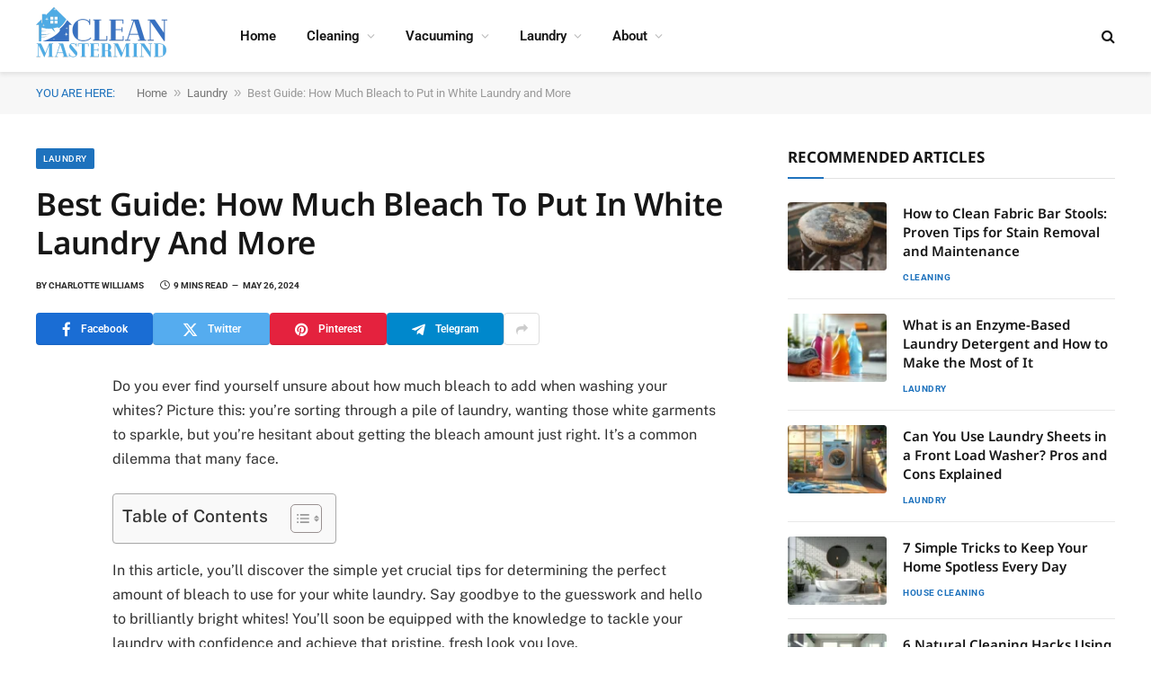

--- FILE ---
content_type: text/html; charset=UTF-8
request_url: https://cleanmastermind.com/laundry/how-much-bleach-to-put-in-white-laundry/
body_size: 19721
content:
<!DOCTYPE html><html lang="en-US" prefix="og: https://ogp.me/ns#" class="s-light site-s-light"><head><meta charset="UTF-8" /><meta name="viewport" content="width=device-width, initial-scale=1" /><title>Best Guide: How Much Bleach To Put In White Laundry And More</title><link rel="preload" as="font" href="https://cleanmastermind.com/wp-content/themes/smart-mag/css/icons/fonts/ts-icons.woff2?v3.2" type="font/woff2" crossorigin="anonymous" /><meta name="description" content="Discover the ideal amount of bleach to elevate your white laundry game! Unravel the secrets to dazzling whites without damaging your clothes. Learn about different types of bleach, precautions, and practical tips for flawless results. Say goodbye to dingy whites and hello to a laundry day win!"/><meta name="robots" content="follow, index, max-snippet:-1, max-video-preview:-1, max-image-preview:large"/><link rel="canonical" href="https://cleanmastermind.com/laundry/how-much-bleach-to-put-in-white-laundry/" /><meta property="og:locale" content="en_US" /><meta property="og:type" content="article" /><meta property="og:title" content="Best Guide: How Much Bleach To Put In White Laundry And More" /><meta property="og:description" content="Discover the ideal amount of bleach to elevate your white laundry game! Unravel the secrets to dazzling whites without damaging your clothes. Learn about different types of bleach, precautions, and practical tips for flawless results. Say goodbye to dingy whites and hello to a laundry day win!" /><meta property="og:url" content="https://cleanmastermind.com/laundry/how-much-bleach-to-put-in-white-laundry/" /><meta property="og:site_name" content="Clean Mastermind" /><meta property="article:section" content="Laundry" /><meta property="article:published_time" content="2024-05-26T01:42:02+00:00" /><meta name="twitter:card" content="summary_large_image" /><meta name="twitter:title" content="Best Guide: How Much Bleach To Put In White Laundry And More" /><meta name="twitter:description" content="Discover the ideal amount of bleach to elevate your white laundry game! Unravel the secrets to dazzling whites without damaging your clothes. Learn about different types of bleach, precautions, and practical tips for flawless results. Say goodbye to dingy whites and hello to a laundry day win!" /><meta name="twitter:label1" content="Written by" /><meta name="twitter:data1" content="Charlotte Williams" /><meta name="twitter:label2" content="Time to read" /><meta name="twitter:data2" content="9 minutes" /> <script type="application/ld+json" class="rank-math-schema-pro">{"@context":"https://schema.org","@graph":[{"@type":"Place","@id":"https://cleanmastermind.com/#place","address":{"@type":"PostalAddress","streetAddress":"253 Shady Brook Dr","addressLocality":"Langhorne","addressRegion":"Pennsylvania","postalCode":"19047","addressCountry":"United States"}},{"@type":"Organization","@id":"https://cleanmastermind.com/#organization","name":"Clean Mastermind","url":"https://cleanmastermind.com","email":"support@cleanmastermind.com","address":{"@type":"PostalAddress","streetAddress":"253 Shady Brook Dr","addressLocality":"Langhorne","addressRegion":"Pennsylvania","postalCode":"19047","addressCountry":"United States"},"logo":{"@type":"ImageObject","@id":"https://cleanmastermind.com/#logo","url":"https://cleanmastermind.com/wp-content/uploads/2023/05/Clean-Mastermind-1.png","contentUrl":"https://cleanmastermind.com/wp-content/uploads/2023/05/Clean-Mastermind-1.png","caption":"Clean Mastermind","inLanguage":"en-US","width":"350","height":"120"},"contactPoint":[{"@type":"ContactPoint","telephone":"+1-215-579-7148","contactType":"customer support"}],"location":{"@id":"https://cleanmastermind.com/#place"}},{"@type":"WebSite","@id":"https://cleanmastermind.com/#website","url":"https://cleanmastermind.com","name":"Clean Mastermind","publisher":{"@id":"https://cleanmastermind.com/#organization"},"inLanguage":"en-US"},{"@type":"BreadcrumbList","@id":"https://cleanmastermind.com/laundry/how-much-bleach-to-put-in-white-laundry/#breadcrumb","itemListElement":[{"@type":"ListItem","position":"1","item":{"@id":"https://cleanmastermind.com","name":"Home"}},{"@type":"ListItem","position":"2","item":{"@id":"https://cleanmastermind.com/laundry/","name":"Laundry"}},{"@type":"ListItem","position":"3","item":{"@id":"https://cleanmastermind.com/laundry/how-much-bleach-to-put-in-white-laundry/","name":"Best Guide: How Much Bleach to Put in White Laundry and More"}}]},{"@type":"WebPage","@id":"https://cleanmastermind.com/laundry/how-much-bleach-to-put-in-white-laundry/#webpage","url":"https://cleanmastermind.com/laundry/how-much-bleach-to-put-in-white-laundry/","name":"Best Guide: How Much Bleach To Put In White Laundry And More","datePublished":"2024-05-26T01:42:02+00:00","dateModified":"2024-05-26T01:42:02+00:00","isPartOf":{"@id":"https://cleanmastermind.com/#website"},"inLanguage":"en-US","breadcrumb":{"@id":"https://cleanmastermind.com/laundry/how-much-bleach-to-put-in-white-laundry/#breadcrumb"}},{"@type":"Person","@id":"https://cleanmastermind.com/author/charlotte/","name":"Charlotte Williams","url":"https://cleanmastermind.com/author/charlotte/","image":{"@type":"ImageObject","@id":"https://secure.gravatar.com/avatar/c708fcb587553ba3962af1feccc3b9e7f396f26e5f367cd73d6598f7b54ba5f5?s=96&amp;d=mm&amp;r=g","url":"https://secure.gravatar.com/avatar/c708fcb587553ba3962af1feccc3b9e7f396f26e5f367cd73d6598f7b54ba5f5?s=96&amp;d=mm&amp;r=g","caption":"Charlotte Williams","inLanguage":"en-US"},"worksFor":{"@id":"https://cleanmastermind.com/#organization"}},{"@type":"Article","headline":"Best Guide: How Much Bleach To Put In White Laundry And More","datePublished":"2024-05-26T01:42:02+00:00","dateModified":"2024-05-26T01:42:02+00:00","articleSection":"Laundry","author":{"@id":"https://cleanmastermind.com/author/charlotte/","name":"Charlotte Williams"},"publisher":{"@id":"https://cleanmastermind.com/#organization"},"description":"Discover the ideal amount of bleach to elevate your white laundry game! Unravel the secrets to dazzling whites without damaging your clothes. Learn about different types of bleach, precautions, and practical tips for flawless results. Say goodbye to dingy whites and hello to a laundry day win!","name":"Best Guide: How Much Bleach To Put In White Laundry And More","@id":"https://cleanmastermind.com/laundry/how-much-bleach-to-put-in-white-laundry/#richSnippet","isPartOf":{"@id":"https://cleanmastermind.com/laundry/how-much-bleach-to-put-in-white-laundry/#webpage"},"inLanguage":"en-US","mainEntityOfPage":{"@id":"https://cleanmastermind.com/laundry/how-much-bleach-to-put-in-white-laundry/#webpage"}}]}</script> <link rel='dns-prefetch' href='//scripts.scriptwrapper.com' /><link rel='dns-prefetch' href='//www.googletagmanager.com' /><link rel='dns-prefetch' href='//fonts.googleapis.com' /><link rel="alternate" type="application/rss+xml" title="Clean Mastermind &raquo; Feed" href="https://cleanmastermind.com/feed/" /><link rel="alternate" type="application/rss+xml" title="Clean Mastermind &raquo; Comments Feed" href="https://cleanmastermind.com/comments/feed/" /><link rel="alternate" type="application/rss+xml" title="Clean Mastermind &raquo; Best Guide: How Much Bleach to Put in White Laundry and More Comments Feed" href="https://cleanmastermind.com/laundry/how-much-bleach-to-put-in-white-laundry/feed/" /><link data-optimized="2" rel="stylesheet" href="https://cleanmastermind.com/wp-content/litespeed/css/4ba8f46e64ac5bd7d4cb677cc38c527e.css?ver=d54ad" /> <script type="text/javascript" src="https://cleanmastermind.com/wp-includes/js/jquery/jquery.min.js?ver=3.7.1" id="jquery-core-js"></script> <script type="text/javascript" async="async" fetchpriority="high" data-noptimize="1" data-cfasync="false" src="https://scripts.scriptwrapper.com/tags/2dfaec0e-5a48-43ba-9803-1649b781d244.js" id="mv-script-wrapper-js"></script> 
 <script type="text/javascript" src="https://www.googletagmanager.com/gtag/js?id=GT-M3VRF5Q" id="google_gtagjs-js" defer data-deferred="1"></script> <script type="text/javascript" id="google_gtagjs-js-after" src="[data-uri]" defer></script> <link rel="https://api.w.org/" href="https://cleanmastermind.com/wp-json/" /><link rel="alternate" title="JSON" type="application/json" href="https://cleanmastermind.com/wp-json/wp/v2/posts/3896" /><link rel="EditURI" type="application/rsd+xml" title="RSD" href="https://cleanmastermind.com/xmlrpc.php?rsd" /><meta name="generator" content="WordPress 6.8.3" /><link rel='shortlink' href='https://cleanmastermind.com/?p=3896' /><link rel="alternate" title="oEmbed (JSON)" type="application/json+oembed" href="https://cleanmastermind.com/wp-json/oembed/1.0/embed?url=https%3A%2F%2Fcleanmastermind.com%2Flaundry%2Fhow-much-bleach-to-put-in-white-laundry%2F" /><link rel="alternate" title="oEmbed (XML)" type="text/xml+oembed" href="https://cleanmastermind.com/wp-json/oembed/1.0/embed?url=https%3A%2F%2Fcleanmastermind.com%2Flaundry%2Fhow-much-bleach-to-put-in-white-laundry%2F&#038;format=xml" /><meta name="generator" content="Site Kit by Google 1.170.0" /><meta name="generator" content="performance-lab 4.0.0; plugins: "><meta name="generator" content="Elementor 3.33.2; features: additional_custom_breakpoints; settings: css_print_method-external, google_font-enabled, font_display-swap"><link rel="icon" href="https://cleanmastermind.com/wp-content/uploads/2023/05/cropped-CleanMastermind.com_-32x32.png" sizes="32x32" /><link rel="icon" href="https://cleanmastermind.com/wp-content/uploads/2023/05/cropped-CleanMastermind.com_-192x192.png" sizes="192x192" /><link rel="apple-touch-icon" href="https://cleanmastermind.com/wp-content/uploads/2023/05/cropped-CleanMastermind.com_-180x180.png" /><meta name="msapplication-TileImage" content="https://cleanmastermind.com/wp-content/uploads/2023/05/cropped-CleanMastermind.com_-270x270.png" /></head><body class="wp-singular post-template-default single single-post postid-3896 single-format-standard wp-custom-logo wp-theme-smart-mag right-sidebar post-layout-modern post-cat-11 has-lb has-lb-sm ts-img-hov-fade layout-normal elementor-default elementor-kit-3446 grow-content-body"><div class="main-wrap"><div class="off-canvas-backdrop"></div><div class="mobile-menu-container off-canvas s-dark hide-menu-lg" id="off-canvas"><div class="off-canvas-head">
<a href="#" class="close">
<span class="visuallyhidden">Close Menu</span>
<i class="tsi tsi-times"></i>
</a><div class="ts-logo"></div></div><div class="off-canvas-content"><ul class="mobile-menu"></ul><div class="spc-social-block spc-social spc-social-b smart-head-social">
<a href="#" class="link service s-facebook" target="_blank" rel="nofollow noopener">
<i class="icon tsi tsi-facebook"></i>					<span class="visuallyhidden">Facebook</span>
</a>
<a href="#" class="link service s-twitter" target="_blank" rel="nofollow noopener">
<i class="icon tsi tsi-twitter"></i>					<span class="visuallyhidden">X (Twitter)</span>
</a>
<a href="#" class="link service s-instagram" target="_blank" rel="nofollow noopener">
<i class="icon tsi tsi-instagram"></i>					<span class="visuallyhidden">Instagram</span>
</a></div></div></div><div class="smart-head smart-head-a smart-head-main" id="smart-head" data-sticky="auto" data-sticky-type="smart" data-sticky-full><div class="smart-head-row smart-head-mid is-light smart-head-row-full"><div class="inner wrap"><div class="items items-left ">
<a href="https://cleanmastermind.com/" title="Clean Mastermind" rel="home" class="logo-link ts-logo logo-is-image">
<span>
<img data-lazyloaded="1" src="[data-uri]" data-src="https://cleanmastermind.com/wp-content/uploads/2023/05/Clean-Mastermind-1.png" class="logo-image" alt="Clean Mastermind" width="350" height="120"/><noscript><img src="https://cleanmastermind.com/wp-content/uploads/2023/05/Clean-Mastermind-1.png" class="logo-image" alt="Clean Mastermind" width="350" height="120"/></noscript>
</span>
</a><div class="nav-wrap"><nav class="navigation navigation-main nav-hov-a"><ul id="menu-main-menu" class="menu"><li id="menu-item-10" class="menu-item menu-item-type-custom menu-item-object-custom menu-item-home menu-item-10"><a href="https://cleanmastermind.com/">Home</a></li><li id="menu-item-2218" class="menu-item menu-item-type-taxonomy menu-item-object-category menu-item-has-children menu-cat-10 menu-item-2218"><a href="https://cleanmastermind.com/cleaning/">Cleaning</a><ul class="sub-menu"><li id="menu-item-1707" class="menu-item menu-item-type-taxonomy menu-item-object-category menu-cat-16 menu-item-1707"><a href="https://cleanmastermind.com/cleaning/steam-cleaners/">Steam Cleaning</a></li><li id="menu-item-2219" class="menu-item menu-item-type-taxonomy menu-item-object-category menu-cat-21 menu-item-2219"><a href="https://cleanmastermind.com/cleaning/car-cleaning/">Car Cleaning</a></li><li id="menu-item-2221" class="menu-item menu-item-type-taxonomy menu-item-object-category menu-cat-25 menu-item-2221"><a href="https://cleanmastermind.com/cleaning/house/bathroom/">Bathroom Cleaning</a></li></ul></li><li id="menu-item-1708" class="menu-item menu-item-type-taxonomy menu-item-object-category menu-item-has-children menu-cat-14 menu-item-1708"><a href="https://cleanmastermind.com/vacuuming/">Vacuuming</a><ul class="sub-menu"><li id="menu-item-2222" class="menu-item menu-item-type-taxonomy menu-item-object-category menu-cat-15 menu-item-2222"><a href="https://cleanmastermind.com/vacuuming/robot-vacuums/">Robot Vacuums</a></li></ul></li><li id="menu-item-2220" class="menu-item menu-item-type-taxonomy menu-item-object-category current-post-ancestor current-menu-parent current-post-parent menu-item-has-children menu-cat-11 menu-item-2220"><a href="https://cleanmastermind.com/laundry/">Laundry</a><ul class="sub-menu"><li id="menu-item-295" class="menu-item menu-item-type-taxonomy menu-item-object-category menu-cat-12 menu-item-295"><a href="https://cleanmastermind.com/stain-removal/">Stain Removal</a></li><li id="menu-item-2223" class="menu-item menu-item-type-taxonomy menu-item-object-category menu-cat-13 menu-item-2223"><a href="https://cleanmastermind.com/ironing/">Ironing</a></li></ul></li><li id="menu-item-127" class="menu-item menu-item-type-post_type menu-item-object-page menu-item-has-children menu-item-127"><a href="https://cleanmastermind.com/about/">About</a><ul class="sub-menu"><li id="menu-item-15" class="menu-item menu-item-type-post_type menu-item-object-page current-post-parent menu-item-15"><a href="https://cleanmastermind.com/contact/">Contact</a></li></ul></li></ul></nav></div></div><div class="items items-center empty"></div><div class="items items-right "><a href="#" class="search-icon has-icon-only is-icon" title="Search">
<i class="tsi tsi-search"></i>
</a></div></div></div></div><div class="smart-head smart-head-a smart-head-mobile" id="smart-head-mobile" data-sticky="mid" data-sticky-type="smart" data-sticky-full><div class="smart-head-row smart-head-mid smart-head-row-3 is-light smart-head-row-full"><div class="inner wrap"><div class="items items-left ">
<button class="offcanvas-toggle has-icon" type="button" aria-label="Menu">
<span class="hamburger-icon hamburger-icon-a">
<span class="inner"></span>
</span>
</button></div><div class="items items-center ">
<a href="https://cleanmastermind.com/" title="Clean Mastermind" rel="home" class="logo-link ts-logo logo-is-image">
<span>
<img data-lazyloaded="1" src="[data-uri]" data-src="https://cleanmastermind.com/wp-content/uploads/2023/05/Clean-Mastermind-1.png" class="logo-image" alt="Clean Mastermind" width="350" height="120"/><noscript><img src="https://cleanmastermind.com/wp-content/uploads/2023/05/Clean-Mastermind-1.png" class="logo-image" alt="Clean Mastermind" width="350" height="120"/></noscript>
</span>
</a></div><div class="items items-right "><a href="#" class="search-icon has-icon-only is-icon" title="Search">
<i class="tsi tsi-search"></i>
</a></div></div></div></div><nav class="breadcrumbs is-full-width breadcrumbs-b" id="breadcrumb"><div class="inner ts-contain "><span class="label">You are here:</span> <a href="https://cleanmastermind.com">Home</a><span class="separator"> &raquo; </span><a href="https://cleanmastermind.com/laundry/">Laundry</a><span class="separator"> &raquo; </span><span class="last">Best Guide: How Much Bleach to Put in White Laundry and More</span></div></nav><div class="main ts-contain cf right-sidebar"><div class="ts-row"><div class="col-8 main-content s-post-contain"><div class="the-post-header s-head-modern s-head-modern-a"><div class="post-meta post-meta-a post-meta-left post-meta-single has-below"><div class="post-meta-items meta-above"><span class="meta-item cat-labels">
<a href="https://cleanmastermind.com/laundry/" class="category term-color-11" rel="category">Laundry</a>
</span></div><h1 class="is-title post-title">Best Guide: How Much Bleach to Put in White Laundry and More</h1><div class="post-meta-items meta-below has-author-img"><span class="has-next-icon meta-item post-author has-img"><span class="by">By</span> <a href="https://cleanmastermind.com/author/charlotte/" title="Posts by Charlotte Williams" rel="author">Charlotte Williams</a></span><span class="meta-item read-time has-icon"><i class="tsi tsi-clock"></i>9 Mins Read</span><span class="meta-item date"><time class="post-date" datetime="2024-05-26T01:42:02+00:00">May 26, 2024</time></span></div></div><div class="post-share post-share-b spc-social-colors  post-share-b1">
<a href="https://www.facebook.com/sharer.php?u=https%3A%2F%2Fcleanmastermind.com%2Flaundry%2Fhow-much-bleach-to-put-in-white-laundry%2F" class="cf service s-facebook service-lg"
title="Share on Facebook" target="_blank" rel="nofollow noopener">
<i class="tsi tsi-facebook"></i>
<span class="label">Facebook</span>
</a>
<a href="https://twitter.com/intent/tweet?url=https%3A%2F%2Fcleanmastermind.com%2Flaundry%2Fhow-much-bleach-to-put-in-white-laundry%2F&#038;text=Best%20Guide%3A%20How%20Much%20Bleach%20to%20Put%20in%20White%20Laundry%20and%20More" class="cf service s-twitter service-lg"
title="Share on X (Twitter)" target="_blank" rel="nofollow noopener">
<i class="tsi tsi-twitter"></i>
<span class="label">Twitter</span>
</a>
<a href="https://pinterest.com/pin/create/button/?url=https%3A%2F%2Fcleanmastermind.com%2Flaundry%2Fhow-much-bleach-to-put-in-white-laundry%2F&#038;media=&#038;description=Best%20Guide%3A%20How%20Much%20Bleach%20to%20Put%20in%20White%20Laundry%20and%20More" class="cf service s-pinterest service-lg"
title="Share on Pinterest" target="_blank" rel="nofollow noopener">
<i class="tsi tsi-pinterest"></i>
<span class="label">Pinterest</span>
</a>
<a href="https://t.me/share/url?url=https%3A%2F%2Fcleanmastermind.com%2Flaundry%2Fhow-much-bleach-to-put-in-white-laundry%2F&#038;title=Best%20Guide%3A%20How%20Much%20Bleach%20to%20Put%20in%20White%20Laundry%20and%20More" class="cf service s-telegram service-lg"
title="Share on Telegram" target="_blank" rel="nofollow noopener">
<i class="tsi tsi-telegram"></i>
<span class="label">Telegram</span>
</a>
<a href="https://www.linkedin.com/shareArticle?mini=true&#038;url=https%3A%2F%2Fcleanmastermind.com%2Flaundry%2Fhow-much-bleach-to-put-in-white-laundry%2F" class="cf service s-linkedin service-sm"
title="Share on LinkedIn" target="_blank" rel="nofollow noopener">
<i class="tsi tsi-linkedin"></i>
<span class="label">LinkedIn</span>
</a>
<a href="https://www.tumblr.com/share/link?url=https%3A%2F%2Fcleanmastermind.com%2Flaundry%2Fhow-much-bleach-to-put-in-white-laundry%2F&#038;name=Best%20Guide%3A%20How%20Much%20Bleach%20to%20Put%20in%20White%20Laundry%20and%20More" class="cf service s-tumblr service-sm"
title="Share on Tumblr" target="_blank" rel="nofollow noopener">
<i class="tsi tsi-tumblr"></i>
<span class="label">Tumblr</span>
</a>
<a href="https://wa.me/?text=Best%20Guide%3A%20How%20Much%20Bleach%20to%20Put%20in%20White%20Laundry%20and%20More%20https%3A%2F%2Fcleanmastermind.com%2Flaundry%2Fhow-much-bleach-to-put-in-white-laundry%2F" class="cf service s-whatsapp service-sm"
title="Share on WhatsApp" target="_blank" rel="nofollow noopener">
<i class="tsi tsi-whatsapp"></i>
<span class="label">WhatsApp</span>
</a>
<a href="/cdn-cgi/l/email-protection#[base64]" class="cf service s-email service-sm" title="Share via Email" target="_blank" rel="nofollow noopener">
<i class="tsi tsi-envelope-o"></i>
<span class="label">Email</span>
</a>
<a href="#" class="show-more" title="Show More Social Sharing"><i class="tsi tsi-share"></i></a></div></div><div class="single-featured"><div class="featured"></div></div><div class="the-post s-post-modern"><article id="post-3896" class="post-3896 post type-post status-publish format-standard category-laundry grow-content-main"><div class="post-content-wrap has-share-float"><div class="post-share-float share-float-a is-hidden spc-social-colors spc-social-colored"><div class="inner">
<span class="share-text">Share</span><div class="services">
<a href="https://www.facebook.com/sharer.php?u=https%3A%2F%2Fcleanmastermind.com%2Flaundry%2Fhow-much-bleach-to-put-in-white-laundry%2F" class="cf service s-facebook" target="_blank" title="Facebook" rel="nofollow noopener">
<i class="tsi tsi-facebook"></i>
<span class="label">Facebook</span></a>
<a href="https://twitter.com/intent/tweet?url=https%3A%2F%2Fcleanmastermind.com%2Flaundry%2Fhow-much-bleach-to-put-in-white-laundry%2F&text=Best%20Guide%3A%20How%20Much%20Bleach%20to%20Put%20in%20White%20Laundry%20and%20More" class="cf service s-twitter" target="_blank" title="Twitter" rel="nofollow noopener">
<i class="tsi tsi-twitter"></i>
<span class="label">Twitter</span></a>
<a href="https://www.linkedin.com/shareArticle?mini=true&url=https%3A%2F%2Fcleanmastermind.com%2Flaundry%2Fhow-much-bleach-to-put-in-white-laundry%2F" class="cf service s-linkedin" target="_blank" title="LinkedIn" rel="nofollow noopener">
<i class="tsi tsi-linkedin"></i>
<span class="label">LinkedIn</span></a>
<a href="https://pinterest.com/pin/create/button/?url=https%3A%2F%2Fcleanmastermind.com%2Flaundry%2Fhow-much-bleach-to-put-in-white-laundry%2F&media=&description=Best%20Guide%3A%20How%20Much%20Bleach%20to%20Put%20in%20White%20Laundry%20and%20More" class="cf service s-pinterest" target="_blank" title="Pinterest" rel="nofollow noopener">
<i class="tsi tsi-pinterest-p"></i>
<span class="label">Pinterest</span></a>
<a href="https://t.me/share/url?url=https%3A%2F%2Fcleanmastermind.com%2Flaundry%2Fhow-much-bleach-to-put-in-white-laundry%2F&title=Best%20Guide%3A%20How%20Much%20Bleach%20to%20Put%20in%20White%20Laundry%20and%20More" class="cf service s-telegram" target="_blank" title="Telegram" rel="nofollow noopener">
<i class="tsi tsi-telegram"></i>
<span class="label">Telegram</span></a>
<a href="/cdn-cgi/l/email-protection#[base64]" class="cf service s-email" target="_blank" title="Email" rel="nofollow noopener">
<i class="tsi tsi-envelope-o"></i>
<span class="label">Email</span></a></div></div></div><div class="post-content cf entry-content content-spacious"><p>Do you ever find yourself unsure about how much bleach to add when washing your whites? Picture this: you&#8217;re sorting through a pile of laundry, wanting those white garments to sparkle, but you&#8217;re hesitant about getting the bleach amount just right. It&#8217;s a common dilemma that many face.</p><div id="ez-toc-container" class="ez-toc-v2_0_78 counter-hierarchy ez-toc-counter ez-toc-grey ez-toc-container-direction"><div class="ez-toc-title-container"><p class="ez-toc-title" style="cursor:inherit">Table of Contents</p>
<span class="ez-toc-title-toggle"><a href="#" class="ez-toc-pull-right ez-toc-btn ez-toc-btn-xs ez-toc-btn-default ez-toc-toggle" aria-label="Toggle Table of Content"><span class="ez-toc-js-icon-con"><span class=""><span class="eztoc-hide" style="display:none;">Toggle</span><span class="ez-toc-icon-toggle-span"><svg style="fill: #999;color:#999" xmlns="http://www.w3.org/2000/svg" class="list-377408" width="20px" height="20px" viewBox="0 0 24 24" fill="none"><path d="M6 6H4v2h2V6zm14 0H8v2h12V6zM4 11h2v2H4v-2zm16 0H8v2h12v-2zM4 16h2v2H4v-2zm16 0H8v2h12v-2z" fill="currentColor"></path></svg><svg style="fill: #999;color:#999" class="arrow-unsorted-368013" xmlns="http://www.w3.org/2000/svg" width="10px" height="10px" viewBox="0 0 24 24" version="1.2" baseProfile="tiny"><path d="M18.2 9.3l-6.2-6.3-6.2 6.3c-.2.2-.3.4-.3.7s.1.5.3.7c.2.2.4.3.7.3h11c.3 0 .5-.1.7-.3.2-.2.3-.5.3-.7s-.1-.5-.3-.7zM5.8 14.7l6.2 6.3 6.2-6.3c.2-.2.3-.5.3-.7s-.1-.5-.3-.7c-.2-.2-.4-.3-.7-.3h-11c-.3 0-.5.1-.7.3-.2.2-.3.5-.3.7s.1.5.3.7z"/></svg></span></span></span></a></span></div><nav><ul class='ez-toc-list ez-toc-list-level-1 eztoc-toggle-hide-by-default' ><li class='ez-toc-page-1 ez-toc-heading-level-2'><a class="ez-toc-link ez-toc-heading-1" href="#Key_Takeaways" >Key Takeaways</a></li><li class='ez-toc-page-1 ez-toc-heading-level-2'><a class="ez-toc-link ez-toc-heading-2" href="#Understanding_Bleach_for_White_Laundry" >Understanding Bleach for White Laundry</a></li><li class='ez-toc-page-1 ez-toc-heading-level-2'><a class="ez-toc-link ez-toc-heading-3" href="#Factors_to_Consider_when_Using_Bleach" >Factors to Consider when Using Bleach</a></li><li class='ez-toc-page-1 ez-toc-heading-level-2'><a class="ez-toc-link ez-toc-heading-4" href="#Proper_Measurements_of_Bleach" >Proper Measurements of Bleach</a></li><li class='ez-toc-page-1 ez-toc-heading-level-2'><a class="ez-toc-link ez-toc-heading-5" href="#Tips_for_Effective_Bleach_Use" >Tips for Effective Bleach Use</a></li><li class='ez-toc-page-1 ez-toc-heading-level-2'><a class="ez-toc-link ez-toc-heading-6" href="#Common_Mistakes_to_Avoid_with_Bleach" >Common Mistakes to Avoid with Bleach</a></li><li class='ez-toc-page-1 ez-toc-heading-level-2'><a class="ez-toc-link ez-toc-heading-7" href="#Conclusion" >Conclusion</a></li><li class='ez-toc-page-1 ez-toc-heading-level-2'><a class="ez-toc-link ez-toc-heading-8" href="#Frequently_Asked_Questions" >Frequently Asked Questions</a></li></ul></nav></div><p>In this article, you&#8217;ll discover the simple yet crucial tips for determining the perfect amount of bleach to use for your white laundry. Say goodbye to the guesswork and hello to brilliantly bright whites! You&#8217;ll soon be equipped with the knowledge to tackle your laundry with confidence and achieve that pristine, fresh look you love.</p><h2 class="wp-block-heading"><span class="ez-toc-section" id="Key_Takeaways"></span>Key Takeaways<span class="ez-toc-section-end"></span></h2><ul class="wp-block-list"><li>Understand the types of bleach: chlorine bleach for whitening and stain removal, oxygen bleach for gentler treatment.</li><li>Follow garment care labels and adjust bleach amount based on load size and desired whiteness.</li><li>Take precautions such as spot testing, separating whites from colors, and avoiding mixing bleach with ammonia or vinegar.</li><li>Consider bleach alternatives like white vinegar, baking soda, or lemon juice for brightening whites.</li><li>Remember to store bleach properly, handle it with care, and consider factors like garment compatibility, bleach concentration, water temperature, stain severity, and contact time.</li></ul><h2 class="wp-block-heading"><span class="ez-toc-section" id="Understanding_Bleach_for_White_Laundry"></span>Understanding Bleach for White Laundry<span class="ez-toc-section-end"></span></h2><p>Welcome to the world of white laundry and the magic of bleach! Let&#8217;s dive into the essentials of using bleach effectively to keep your whites gleaming.</p><h3 class="wp-block-heading">Types of Bleach</h3><p>You primarily encounter two types of bleach: chlorine bleach and oxygen bleach. Chlorine bleach, a potent whitener, can disinfect and remove tough stains, while oxygen bleach is gentler and color-safe.</p><h3 class="wp-block-heading">Determining Bleach Strength</h3><p>It&#8217;s crucial to follow garment care labels. For standard whitening, use half a cup of bleach for a full load. Adjust based on load size and desired whiteness. Remember, more bleach isn&#8217;t always better—it can weaken fibers.</p><h3 class="wp-block-heading">Precautions and Tips</h3><ul class="wp-block-list"><li><strong>Spot Testing</strong>: Before full use, test bleach on a hidden area to check for fabric compatibility.</li><li><strong>Separate Whites and Colors</strong>: Bleach is meant for whites only, so separate them from colored items.</li><li><strong>Avoid Mixing</strong>: Never mix bleach with ammonia or vinegar to prevent toxic fumes.</li></ul><h3 class="wp-block-heading">Bleach Alternatives</h3><p>If you prefer bleach alternatives, consider white vinegar for brightening, baking soda for neutralizing odors, or lemon juice for whitening and fresh scent.</p><h3 class="wp-block-heading">Troubleshooting</h3><p>Encountered a mishap? Here are quick fixes:</p><ul class="wp-block-list"><li><strong>Yellowing Whites</strong>: Soak in a mixture of water and lemon juice, then wash as usual.</li><li><strong>Bleach Stains</strong>: Try using a color remover or re-dye the garment.</li></ul><h3 class="wp-block-heading">Storage and Handling</h3><p>Keep bleach in a cool, dry place, away from sunlight, and securely out of reach of children. Always close the cap tightly to prevent spills.</p><h2 class="wp-block-heading"><span class="ez-toc-section" id="Factors_to_Consider_when_Using_Bleach"></span>Factors to Consider when Using Bleach<span class="ez-toc-section-end"></span></h2><p>When using bleach for your white laundry, it&#8217;s crucial to consider several factors to ensure optimal results and garment longevity. Here are key factors to keep in mind:</p><h3 class="wp-block-heading">Garment Compatibility</h3><p>Before adding bleach to your white laundry, always check the care label on your garments. Some fabrics like wool, silk, and spandex are not bleach-safe. Double-check to avoid damage and discoloration.</p><h3 class="wp-block-heading">Bleach Concentration</h3><p>The amount of bleach to use depends on the concentration and type of bleach. Most chlorine bleach bottles specify the recommended amount per load on the label. Typically, for a standard load of whites, you&#8217;d use around 3/4 cup of bleach.</p><h3 class="wp-block-heading">Water Temperature</h3><p>Bleach is most effective in hot water, as it helps break down stains and dirt better. However, consider the fabric&#8217;s tolerance to high temperatures to prevent damage. When in doubt, opt for warm water instead of hot.</p><h3 class="wp-block-heading">Stain Severity</h3><p>For heavily stained white items, it may be necessary to adjust the amount of bleach used. Increase the bleach quantity slightly or consider pre-soaking the garments in a bleach solution for better stain removal.</p><h3 class="wp-block-heading">Bleach Alternatives</h3><p>If you prefer to avoid using bleach, there are alternative whitening agents like white vinegar, baking soda, or lemon juice. These natural options can help brighten whites without the harsh effects of bleach.</p><h3 class="wp-block-heading">Mixing Precautions</h3><p>Never mix bleach with ammonia, vinegar, or other cleaning agents, as this can create toxic fumes. Ensure proper ventilation when using bleach and always store it in a cool, dry place away from direct sunlight.</p><h3 class="wp-block-heading">Contact Time</h3><p>Allow the bleach to work on the garments for the specified time recommended on the product label. Overexposure to bleach can weaken fibers, so avoid letting your whites sit in a bleach solution for too long.</p><p>By considering these factors when using bleach for your white laundry, you can achieve cleaner, brighter whites while preserving the longevity of your garments.</p><h2 class="wp-block-heading"><span class="ez-toc-section" id="Proper_Measurements_of_Bleach"></span>Proper Measurements of Bleach<span class="ez-toc-section-end"></span></h2><p>When determining how much bleach to put in white laundry, it&#8217;s crucial to follow proper measurements to achieve optimal results without damaging your clothes. Here&#8217;s a simple guide to help you get the right balance:</p><h3 class="wp-block-heading">Checking the Label:</h3><p>Before proceeding, always check your garment&#8217;s care label to ensure that it can tolerate bleach. Look for instructions stating whether bleach is safe to use and any recommended dilution ratios.</p><h3 class="wp-block-heading">Standard Guidelines:</h3><p>As a general rule of thumb, you should aim to use around <strong>3/4 cup</strong> of bleach for a <strong>full load</strong> of white laundry. This quantity is typically sufficient to whiten and brighten your clothes effectively.</p><h3 class="wp-block-heading">Adjusting for Load Size:</h3><p>For smaller loads, reduce the amount of bleach accordingly. As a reference, with a <strong>half-load</strong> of laundry, you&#8217;d use approximately <strong>1/2 cup</strong> of bleach, while a <strong>quarter-load</strong> may only require <strong>1/4 cup</strong>.</p><h3 class="wp-block-heading">Extra Whitening Power:</h3><p>If you&#8217;re dealing with heavily stained or dingy whites, you can increase the bleach amount slightly. However, it&#8217;s essential not to exceed <strong>1 cup</strong> of bleach even for large loads to avoid potential fabric damage.</p><h3 class="wp-block-heading">Dilution for Pre-Treating:</h3><p>When pre-treating specific stains or areas, create a solution using <strong>1 tablespoon</strong> of bleach mixed with <strong>1 gallon</strong> of water. This diluted mixture can help target stains effectively without needing excessive bleach in the main wash.</p><h3 class="wp-block-heading">Bleach Alternatives:</h3><p>If you prefer to avoid using bleach, you can opt for alternative whitening agents like oxygen bleach or white vinegar. These alternatives can still provide effective whitening results without the harshness of chlorine bleach.</p><p>By following these simple measurements and guidelines, you can confidently use bleach in your white laundry to achieve bright, refreshed garments every time while ensuring their longevity and maintaining their pristine appearance.</p><h2 class="wp-block-heading"><span class="ez-toc-section" id="Tips_for_Effective_Bleach_Use"></span>Tips for Effective Bleach Use<span class="ez-toc-section-end"></span></h2><p>When it comes to brightening your white laundry effectively, using bleach correctly is crucial. Here are some practical tips to help you make the most of your bleach:</p><h3 class="wp-block-heading">Check Garment Care Labels</h3><p>Before using bleach, always check the garment care labels for specific instructions. Some fabrics may not be bleach-safe, and using bleach on them could damage the material or cause discoloration.</p><h3 class="wp-block-heading">Use Standard Guidelines for Bleach Quantity</h3><p>For regular white loads, a standard guideline is to use about 3/4 cup of bleach for a full washer load. Adjust this amount based on the size of your load and the concentration of the bleach you&#8217;re using.</p><h3 class="wp-block-heading">Adjust for Load Size</h3><p>If you&#8217;re not washing a full load of white items, reduce the amount of bleach accordingly. Overusing bleach in a smaller load can lead to excessive wear on your clothes.</p><h3 class="wp-block-heading">Increase Bleach for Heavily Stained Items</h3><p>When dealing with heavily stained white items, you can increase the amount of bleach slightly. Be cautious not to overdo it, as too much bleach can weaken fabrics over time.</p><h3 class="wp-block-heading">Dilute for Pre-Treating Stains</h3><p>For pre-treating tough stains on white garments, dilute bleach in water before applying it directly to the stained area. Allow it to sit for a few minutes before washing as usual.</p><h3 class="wp-block-heading">Consider Bleach Alternatives</h3><p>If you prefer not to use bleach, consider alternative whitening agents like oxygen bleach or white vinegar. These options can provide effective whitening results without the harshness of traditional bleach.</p><p>By following these simple yet effective tips, you can ensure that your white laundry stays bright and fresh without causing damage to your clothes. Proper bleach usage can help you achieve the desired results while maintaining the quality and longevity of your garments.</p><h2 class="wp-block-heading"><span class="ez-toc-section" id="Common_Mistakes_to_Avoid_with_Bleach"></span>Common Mistakes to Avoid with Bleach<span class="ez-toc-section-end"></span></h2><div data-youtube-video="">
<iframe width="640" height="480" allowfullscreen="true" autoplay="false" disablekbcontrols="false" enableiframeapi="false" endtime="0" ivloadpolicy="0" loop="false" modestbranding="false" src="https://www.youtube.com/embed/eieUCF18uT8">
</iframe></div><p>When it comes to using bleach for your white laundry, there are common mistakes that you should steer clear of to ensure optimal results. Here&#8217;s what you need to avoid:</p><h3 class="wp-block-heading">Overusing Bleach</h3><p>It&#8217;s tempting to pour in extra bleach for heavily stained items, but overdoing it can damage your clothes and reduce their lifespan. Stick to the recommended bleach quantities to effectively whiten your laundry without causing harm.</p><h3 class="wp-block-heading">Mixing Bleach with Other Chemicals</h3><p>Never mix bleach with ammonia, vinegar, or other cleaning products as this can create toxic fumes that are harmful to your health. Always use bleach on its own to avoid any dangerous chemical reactions.</p><h3 class="wp-block-heading">Not Diluting Bleach for Pre-Treating</h3><p>If you&#8217;re pre-treating stains with bleach, make sure to dilute it properly. Applying concentrated bleach directly to fabric can weaken the fibers and cause discoloration. Mix bleach with water according to the product instructions before using it for pre-treating.</p><h3 class="wp-block-heading">Ignoring Garment Care Labels</h3><p>Each clothing item comes with specific care instructions, including whether bleach can be used. Ignoring these labels and using bleach on garments that shouldn&#8217;t be bleached can lead to irreversible damage. Always check the care labels before adding bleach to your laundry.</p><h3 class="wp-block-heading">Using Hot Water with Bleach</h3><p>While hot water can help activate bleach for better cleaning, using excessively high temperatures can cause the bleach to break down too quickly and become less effective. Stick to warm or cold water when using bleach to maintain its whitening power.</p><p>By avoiding these common mistakes and following the guidelines for using bleach effectively, you can keep your white laundry looking its best while prolonging the life of your clothes.</p><h2 class="wp-block-heading"><span class="ez-toc-section" id="Conclusion"></span>Conclusion<span class="ez-toc-section-end"></span></h2><div data-youtube-video="">
<iframe width="640" height="480" allowfullscreen="true" autoplay="false" disablekbcontrols="false" enableiframeapi="false" endtime="0" ivloadpolicy="0" loop="false" modestbranding="false" src="https://www.youtube.com/embed/hGZi3JNAWP0">
</iframe></div><p>You now have a complete guide on keeping your white laundry bright and fresh. From understanding different types of bleach to practical tips like adjusting bleach quantities based on load size, you&#8217;re equipped to tackle stains effectively. Remember to avoid common mistakes like overusing bleach and always follow garment care labels. By following these guidelines, you can maintain your whites, extend the life of your garments, and keep them looking their best. Happy laundering!</p><h2 class="wp-block-heading"><span class="ez-toc-section" id="Frequently_Asked_Questions"></span>Frequently Asked Questions<span class="ez-toc-section-end"></span></h2><h3 class="wp-block-heading">What are the practical tips for maintaining bright white laundry?</h3><p>To maintain bright white laundry, check garment care labels, use standard bleach quantities, adjust for load size, increase bleach for heavily stained items, dilute for pre-treating stains, and consider bleach alternatives like oxygen bleach or white vinegar.</p><h3 class="wp-block-heading">What are common mistakes to avoid when using bleach on white laundry?</h3><p>Common mistakes to avoid with bleach include overusing it, mixing with other chemicals, not diluting for pre-treating, ignoring garment care labels, and using hot water. Follow guidelines carefully to maintain bright whites and prolong garment life.</p><div class="saboxplugin-wrap" itemtype="http://schema.org/Person" itemscope itemprop="author"><div class="saboxplugin-tab"><div class="saboxplugin-gravatar"><img data-lazyloaded="1" src="[data-uri]" decoding="async" data-src="https://cleanmastermind.com/wp-content/uploads/2023/06/Charlotte-Williams.png" width="100"  height="100" alt="Charlotte-Williams" itemprop="image"><noscript><img decoding="async" src="https://cleanmastermind.com/wp-content/uploads/2023/06/Charlotte-Williams.png" width="100"  height="100" alt="Charlotte-Williams" itemprop="image"></noscript></div><div class="saboxplugin-authorname"><a href="https://cleanmastermind.com/author/charlotte/" class="vcard author" rel="author"><span class="fn">Charlotte Williams</span></a></div><div class="saboxplugin-desc"><div itemprop="description"></div></div><div class="clearfix"></div></div></div></div></div></article><div class="post-share-bot">
<span class="info">Share.</span>
<span class="share-links spc-social spc-social-colors spc-social-bg">
<a href="https://www.facebook.com/sharer.php?u=https%3A%2F%2Fcleanmastermind.com%2Flaundry%2Fhow-much-bleach-to-put-in-white-laundry%2F" class="service s-facebook tsi tsi-facebook"
title="Share on Facebook" target="_blank" rel="nofollow noopener">
<span class="visuallyhidden">Facebook</span></a>
<a href="https://twitter.com/intent/tweet?url=https%3A%2F%2Fcleanmastermind.com%2Flaundry%2Fhow-much-bleach-to-put-in-white-laundry%2F&#038;text=Best%20Guide%3A%20How%20Much%20Bleach%20to%20Put%20in%20White%20Laundry%20and%20More" class="service s-twitter tsi tsi-twitter"
title="Share on X (Twitter)" target="_blank" rel="nofollow noopener">
<span class="visuallyhidden">Twitter</span></a>
<a href="https://pinterest.com/pin/create/button/?url=https%3A%2F%2Fcleanmastermind.com%2Flaundry%2Fhow-much-bleach-to-put-in-white-laundry%2F&#038;media=&#038;description=Best%20Guide%3A%20How%20Much%20Bleach%20to%20Put%20in%20White%20Laundry%20and%20More" class="service s-pinterest tsi tsi-pinterest"
title="Share on Pinterest" target="_blank" rel="nofollow noopener">
<span class="visuallyhidden">Pinterest</span></a>
<a href="https://www.linkedin.com/shareArticle?mini=true&#038;url=https%3A%2F%2Fcleanmastermind.com%2Flaundry%2Fhow-much-bleach-to-put-in-white-laundry%2F" class="service s-linkedin tsi tsi-linkedin"
title="Share on LinkedIn" target="_blank" rel="nofollow noopener">
<span class="visuallyhidden">LinkedIn</span></a>
<a href="https://www.tumblr.com/share/link?url=https%3A%2F%2Fcleanmastermind.com%2Flaundry%2Fhow-much-bleach-to-put-in-white-laundry%2F&#038;name=Best%20Guide%3A%20How%20Much%20Bleach%20to%20Put%20in%20White%20Laundry%20and%20More" class="service s-tumblr tsi tsi-tumblr"
title="Share on Tumblr" target="_blank" rel="nofollow noopener">
<span class="visuallyhidden">Tumblr</span></a>
<a href="/cdn-cgi/l/email-protection#[base64]" class="service s-email tsi tsi-envelope-o" title="Share via Email" target="_blank" rel="nofollow noopener">
<span class="visuallyhidden">Email</span></a>
</span></div><section class="related-posts"><div class="block-head block-head-ac block-head-a block-head-a1 is-left"><h4 class="heading">Related <span class="color">Posts</span></h4></div><section class="block-wrap block-grid cols-gap-sm mb-none" data-id="1"><div class="block-content"><div class="loop loop-grid loop-grid-sm grid grid-3 md:grid-2 xs:grid-1"><article class="l-post grid-post grid-sm-post"><div class="media"></div><div class="content"><div class="post-meta post-meta-a has-below"><h4 class="is-title post-title"><a href="https://cleanmastermind.com/laundry/how-many-ounces-of-laundry-detergent-per-load/">How Many Ounces of Laundry Detergent per Load: Expert Tips for Perfect Cleaning</a></h4><div class="post-meta-items meta-below"><span class="meta-item date"><span class="date-link"><time class="post-date" datetime="2024-06-03T06:10:23+00:00">June 3, 2024</time></span></span></div></div></div></article><article class="l-post grid-post grid-sm-post"><div class="media"></div><div class="content"><div class="post-meta post-meta-a has-below"><h4 class="is-title post-title"><a href="https://cleanmastermind.com/laundry/how-to-get-laundry-detergent-for-free/">Free Laundry Detergent Guide: Smart Ways to Get It Without Spending a Dime</a></h4><div class="post-meta-items meta-below"><span class="meta-item date"><span class="date-link"><time class="post-date" datetime="2024-06-03T06:10:21+00:00">June 3, 2024</time></span></span></div></div></div></article><article class="l-post grid-post grid-sm-post"><div class="media"></div><div class="content"><div class="post-meta post-meta-a has-below"><h4 class="is-title post-title"><a href="https://cleanmastermind.com/laundry/how-to-use-dry-laundry-detergent/">How to Use Dry Laundry Detergent Like a Pro: Expert Tips and Common Mistakes to Avoid</a></h4><div class="post-meta-items meta-below"><span class="meta-item date"><span class="date-link"><time class="post-date" datetime="2024-06-01T01:57:00+00:00">June 1, 2024</time></span></span></div></div></div></article><article class="l-post grid-post grid-sm-post"><div class="media"></div><div class="content"><div class="post-meta post-meta-a has-below"><h4 class="is-title post-title"><a href="https://cleanmastermind.com/laundry/how-to-make-clean-laundry-detergent/">DIY Laundry Detergent: Tips for Making Clean, Natural, and Cost-Effective Solutions</a></h4><div class="post-meta-items meta-below"><span class="meta-item date"><span class="date-link"><time class="post-date" datetime="2024-06-01T01:56:58+00:00">June 1, 2024</time></span></span></div></div></div></article><article class="l-post grid-post grid-sm-post"><div class="media"></div><div class="content"><div class="post-meta post-meta-a has-below"><h4 class="is-title post-title"><a href="https://cleanmastermind.com/laundry/how-much-liquid-bleach-to-add-to-laundry/">How Much Liquid Bleach to Add to Laundry: Achieve Safe and Effective Stain Removal</a></h4><div class="post-meta-items meta-below"><span class="meta-item date"><span class="date-link"><time class="post-date" datetime="2024-06-01T01:56:58+00:00">June 1, 2024</time></span></span></div></div></div></article><article class="l-post grid-post grid-sm-post"><div class="media"></div><div class="content"><div class="post-meta post-meta-a has-below"><h4 class="is-title post-title"><a href="https://cleanmastermind.com/laundry/how-to-get-cheap-laundry-detergent/">Get Cheap Laundry Detergent: Money-Saving Tips, DIY Recipes, and Smart Buying Strategies</a></h4><div class="post-meta-items meta-below"><span class="meta-item date"><span class="date-link"><time class="post-date" datetime="2024-06-01T01:56:57+00:00">June 1, 2024</time></span></span></div></div></div></article></div></div></section></section><div class="comments"><div id="comments"><div class="comments-area "><div id="respond" class="comment-respond"><div id="reply-title" class="h-tag comment-reply-title"><span class="heading">Leave A Reply</span> <small><a rel="nofollow" id="cancel-comment-reply-link" href="/laundry/how-much-bleach-to-put-in-white-laundry/#respond" style="display:none;">Cancel Reply</a></small></div><form action="https://cleanmastermind.com/wp-comments-post.php" method="post" id="commentform" class="comment-form"><p><textarea name="comment" id="comment" cols="45" rows="8" aria-required="true" placeholder="Your Comment"  maxlength="65525" required="required"></textarea></p><p class="form-field comment-form-author"><input id="author" name="author" type="text" placeholder="Name *" value="" size="30" maxlength="245" required='required' /></p><p class="form-field comment-form-email"><input id="email" name="email" type="email" placeholder="Email *" value="" size="30" maxlength="100" required='required' /></p><p class="form-field comment-form-url"><input id="url" name="url" type="text" inputmode="url" placeholder="Website" value="" size="30" maxlength="200" /></p><p class="comment-form-cookies-consent">
<input id="wp-comment-cookies-consent" name="wp-comment-cookies-consent" type="checkbox" value="yes" />
<label for="wp-comment-cookies-consent">Save my name, email, and website in this browser for the next time I comment.
</label></p><p class="form-submit"><input name="submit" type="submit" id="comment-submit" class="submit" value="Post Comment" /> <input type='hidden' name='comment_post_ID' value='3896' id='comment_post_ID' />
<input type='hidden' name='comment_parent' id='comment_parent' value='0' /></p><p style="display: none;"><input type="hidden" id="akismet_comment_nonce" name="akismet_comment_nonce" value="4b9a0acc67" /></p><p style="display: none !important;" class="akismet-fields-container" data-prefix="ak_"><label>&#916;<textarea name="ak_hp_textarea" cols="45" rows="8" maxlength="100"></textarea></label><input type="hidden" id="ak_js_1" name="ak_js" value="74"/></p></form></div></div></div></div></div></div><aside class="col-4 main-sidebar has-sep" data-sticky="1"><div class="inner theiaStickySidebar"><div id="smartmag-block-posts-small-3" class="widget ts-block-widget smartmag-widget-posts-small"><div class="block"><section class="block-wrap block-posts-small block-sc mb-none" data-id="2"><div class="widget-title block-head block-head-ac block-head block-head-ac block-head-c is-left has-style"><h5 class="heading">Recommended Articles</h5></div><div class="block-content"><div class="loop loop-small loop-small-a loop-sep loop-small-sep grid grid-1 md:grid-1 sm:grid-1 xs:grid-1"><article class="l-post small-post small-a-post m-pos-left"><div class="media">
<a href="https://cleanmastermind.com/cleaning/how-to-clean-fabric-bar-stools/" class="image-link media-ratio ar-bunyad-thumb" title="How to Clean Fabric Bar Stools: Proven Tips for Stain Removal and Maintenance"><span data-bgsrc="https://cleanmastermind.com/wp-content/uploads/2024/07/How-To-Clean-Fabric-Bar-Stools-300x168.webp" class="img bg-cover wp-post-image attachment-medium size-medium lazyload" data-bgset="https://cleanmastermind.com/wp-content/uploads/2024/07/How-To-Clean-Fabric-Bar-Stools-300x168.webp 300w, https://cleanmastermind.com/wp-content/uploads/2024/07/How-To-Clean-Fabric-Bar-Stools-1024x574.webp 1024w, https://cleanmastermind.com/wp-content/uploads/2024/07/How-To-Clean-Fabric-Bar-Stools-768x430.webp 768w, https://cleanmastermind.com/wp-content/uploads/2024/07/How-To-Clean-Fabric-Bar-Stools-150x84.webp 150w, https://cleanmastermind.com/wp-content/uploads/2024/07/How-To-Clean-Fabric-Bar-Stools-450x252.webp 450w, https://cleanmastermind.com/wp-content/uploads/2024/07/How-To-Clean-Fabric-Bar-Stools.webp 1105w" data-sizes="(max-width: 110px) 100vw, 110px" role="img" aria-label="How To Clean Fabric Bar Stools"></span></a></div><div class="content"><div class="post-meta post-meta-a post-meta-left has-below"><h4 class="is-title post-title"><a href="https://cleanmastermind.com/cleaning/how-to-clean-fabric-bar-stools/">How to Clean Fabric Bar Stools: Proven Tips for Stain Removal and Maintenance</a></h4><div class="post-meta-items meta-below"><span class="meta-item post-cat">
<a href="https://cleanmastermind.com/cleaning/" class="category term-color-10" rel="category">Cleaning</a>
</span></div></div></div></article><article class="l-post small-post small-a-post m-pos-left"><div class="media">
<a href="https://cleanmastermind.com/laundry/what-is-an-enzyme-based-laundry-detergent/" class="image-link media-ratio ar-bunyad-thumb" title="What is an Enzyme-Based Laundry Detergent and How to Make the Most of It"><span data-bgsrc="https://cleanmastermind.com/wp-content/uploads/2024/07/What-Is-An-Enzyme-Based-Laundry-Detergent-And-How-To-Make-The-Most-Of-It-300x168.webp" class="img bg-cover wp-post-image attachment-medium size-medium lazyload" data-bgset="https://cleanmastermind.com/wp-content/uploads/2024/07/What-Is-An-Enzyme-Based-Laundry-Detergent-And-How-To-Make-The-Most-Of-It-300x168.webp 300w, https://cleanmastermind.com/wp-content/uploads/2024/07/What-Is-An-Enzyme-Based-Laundry-Detergent-And-How-To-Make-The-Most-Of-It-1024x574.webp 1024w, https://cleanmastermind.com/wp-content/uploads/2024/07/What-Is-An-Enzyme-Based-Laundry-Detergent-And-How-To-Make-The-Most-Of-It-768x430.webp 768w, https://cleanmastermind.com/wp-content/uploads/2024/07/What-Is-An-Enzyme-Based-Laundry-Detergent-And-How-To-Make-The-Most-Of-It-150x84.webp 150w, https://cleanmastermind.com/wp-content/uploads/2024/07/What-Is-An-Enzyme-Based-Laundry-Detergent-And-How-To-Make-The-Most-Of-It-450x252.webp 450w, https://cleanmastermind.com/wp-content/uploads/2024/07/What-Is-An-Enzyme-Based-Laundry-Detergent-And-How-To-Make-The-Most-Of-It.webp 1105w" data-sizes="(max-width: 110px) 100vw, 110px" role="img" aria-label="What Is An Enzyme-Based Laundry Detergent And How To Make The Most Of It"></span></a></div><div class="content"><div class="post-meta post-meta-a post-meta-left has-below"><h4 class="is-title post-title"><a href="https://cleanmastermind.com/laundry/what-is-an-enzyme-based-laundry-detergent/">What is an Enzyme-Based Laundry Detergent and How to Make the Most of It</a></h4><div class="post-meta-items meta-below"><span class="meta-item post-cat">
<a href="https://cleanmastermind.com/laundry/" class="category term-color-11" rel="category">Laundry</a>
</span></div></div></div></article><article class="l-post small-post small-a-post m-pos-left"><div class="media">
<a href="https://cleanmastermind.com/laundry/can-you-use-laundry-sheets-in-a-front-load-washer/" class="image-link media-ratio ar-bunyad-thumb" title="Can You Use Laundry Sheets in a Front Load Washer? Pros and Cons Explained"><span data-bgsrc="https://cleanmastermind.com/wp-content/uploads/2024/07/Can-You-Use-Laundry-Sheets-In-A-Front-Load-Washer-300x168.webp" class="img bg-cover wp-post-image attachment-medium size-medium lazyload" data-bgset="https://cleanmastermind.com/wp-content/uploads/2024/07/Can-You-Use-Laundry-Sheets-In-A-Front-Load-Washer-300x168.webp 300w, https://cleanmastermind.com/wp-content/uploads/2024/07/Can-You-Use-Laundry-Sheets-In-A-Front-Load-Washer-1024x574.webp 1024w, https://cleanmastermind.com/wp-content/uploads/2024/07/Can-You-Use-Laundry-Sheets-In-A-Front-Load-Washer-768x430.webp 768w, https://cleanmastermind.com/wp-content/uploads/2024/07/Can-You-Use-Laundry-Sheets-In-A-Front-Load-Washer-150x84.webp 150w, https://cleanmastermind.com/wp-content/uploads/2024/07/Can-You-Use-Laundry-Sheets-In-A-Front-Load-Washer-450x252.webp 450w, https://cleanmastermind.com/wp-content/uploads/2024/07/Can-You-Use-Laundry-Sheets-In-A-Front-Load-Washer.webp 1105w" data-sizes="(max-width: 110px) 100vw, 110px" role="img" aria-label="Can You Use Laundry Sheets In A Front Load Washer"></span></a></div><div class="content"><div class="post-meta post-meta-a post-meta-left has-below"><h4 class="is-title post-title"><a href="https://cleanmastermind.com/laundry/can-you-use-laundry-sheets-in-a-front-load-washer/">Can You Use Laundry Sheets in a Front Load Washer? Pros and Cons Explained</a></h4><div class="post-meta-items meta-below"><span class="meta-item post-cat">
<a href="https://cleanmastermind.com/laundry/" class="category term-color-11" rel="category">Laundry</a>
</span></div></div></div></article><article class="l-post small-post small-a-post m-pos-left"><div class="media">
<a href="https://cleanmastermind.com/cleaning/house/7-simple-tricks-to-keep-your-home-spotless-every-day/" class="image-link media-ratio ar-bunyad-thumb" title="7 Simple Tricks to Keep Your Home Spotless Every Day"><span data-bgsrc="https://cleanmastermind.com/wp-content/uploads/2024/07/7-Simple-Tricks-to-Keep-Your-Home-Spotless-Every-Day-300x168.webp" class="img bg-cover wp-post-image attachment-medium size-medium lazyload" data-bgset="https://cleanmastermind.com/wp-content/uploads/2024/07/7-Simple-Tricks-to-Keep-Your-Home-Spotless-Every-Day-300x168.webp 300w, https://cleanmastermind.com/wp-content/uploads/2024/07/7-Simple-Tricks-to-Keep-Your-Home-Spotless-Every-Day-1024x574.webp 1024w, https://cleanmastermind.com/wp-content/uploads/2024/07/7-Simple-Tricks-to-Keep-Your-Home-Spotless-Every-Day-768x430.webp 768w, https://cleanmastermind.com/wp-content/uploads/2024/07/7-Simple-Tricks-to-Keep-Your-Home-Spotless-Every-Day-150x84.webp 150w, https://cleanmastermind.com/wp-content/uploads/2024/07/7-Simple-Tricks-to-Keep-Your-Home-Spotless-Every-Day-450x252.webp 450w, https://cleanmastermind.com/wp-content/uploads/2024/07/7-Simple-Tricks-to-Keep-Your-Home-Spotless-Every-Day.webp 1105w" data-sizes="(max-width: 110px) 100vw, 110px" role="img" aria-label="7 Simple Tricks to Keep Your Home Spotless Every Day"></span></a></div><div class="content"><div class="post-meta post-meta-a post-meta-left has-below"><h4 class="is-title post-title"><a href="https://cleanmastermind.com/cleaning/house/7-simple-tricks-to-keep-your-home-spotless-every-day/">7 Simple Tricks to Keep Your Home Spotless Every Day</a></h4><div class="post-meta-items meta-below"><span class="meta-item post-cat">
<a href="https://cleanmastermind.com/cleaning/house/" class="category term-color-23" rel="category">House Cleaning</a>
</span></div></div></div></article><article class="l-post small-post small-a-post m-pos-left"><div class="media">
<a href="https://cleanmastermind.com/cleaning/house/6-natural-cleaning-hacks-using-everyday-household-items/" class="image-link media-ratio ar-bunyad-thumb" title="6 Natural Cleaning Hacks Using Everyday Household Items"><span data-bgsrc="https://cleanmastermind.com/wp-content/uploads/2024/07/6-Natural-Cleaning-Hacks-Using-Everyday-Household-Items-300x168.webp" class="img bg-cover wp-post-image attachment-medium size-medium lazyload" data-bgset="https://cleanmastermind.com/wp-content/uploads/2024/07/6-Natural-Cleaning-Hacks-Using-Everyday-Household-Items-300x168.webp 300w, https://cleanmastermind.com/wp-content/uploads/2024/07/6-Natural-Cleaning-Hacks-Using-Everyday-Household-Items-1024x574.webp 1024w, https://cleanmastermind.com/wp-content/uploads/2024/07/6-Natural-Cleaning-Hacks-Using-Everyday-Household-Items-768x430.webp 768w, https://cleanmastermind.com/wp-content/uploads/2024/07/6-Natural-Cleaning-Hacks-Using-Everyday-Household-Items-150x84.webp 150w, https://cleanmastermind.com/wp-content/uploads/2024/07/6-Natural-Cleaning-Hacks-Using-Everyday-Household-Items-450x252.webp 450w, https://cleanmastermind.com/wp-content/uploads/2024/07/6-Natural-Cleaning-Hacks-Using-Everyday-Household-Items.webp 1105w" data-sizes="(max-width: 110px) 100vw, 110px" role="img" aria-label="6 Natural Cleaning Hacks Using Everyday Household Items"></span></a></div><div class="content"><div class="post-meta post-meta-a post-meta-left has-below"><h4 class="is-title post-title"><a href="https://cleanmastermind.com/cleaning/house/6-natural-cleaning-hacks-using-everyday-household-items/">6 Natural Cleaning Hacks Using Everyday Household Items</a></h4><div class="post-meta-items meta-below"><span class="meta-item post-cat">
<a href="https://cleanmastermind.com/cleaning/house/" class="category term-color-23" rel="category">House Cleaning</a>
</span></div></div></div></article><article class="l-post small-post small-a-post m-pos-left"><div class="media">
<a href="https://cleanmastermind.com/stain-removal/how-to-get-a-stain-out-of-a-stuffed-animal/" class="image-link media-ratio ar-bunyad-thumb" title="How to Get Stains Out of Stuffed Animals: Easy Cleaning Tips Every Parent Should Know"><span data-bgsrc="https://cleanmastermind.com/wp-content/uploads/2024/07/How-to-Get-Stains-Out-of-Stuffed-Animals-300x168.webp" class="img bg-cover wp-post-image attachment-medium size-medium lazyload" data-bgset="https://cleanmastermind.com/wp-content/uploads/2024/07/How-to-Get-Stains-Out-of-Stuffed-Animals-300x168.webp 300w, https://cleanmastermind.com/wp-content/uploads/2024/07/How-to-Get-Stains-Out-of-Stuffed-Animals-1024x574.webp 1024w, https://cleanmastermind.com/wp-content/uploads/2024/07/How-to-Get-Stains-Out-of-Stuffed-Animals-768x430.webp 768w, https://cleanmastermind.com/wp-content/uploads/2024/07/How-to-Get-Stains-Out-of-Stuffed-Animals-150x84.webp 150w, https://cleanmastermind.com/wp-content/uploads/2024/07/How-to-Get-Stains-Out-of-Stuffed-Animals-450x252.webp 450w, https://cleanmastermind.com/wp-content/uploads/2024/07/How-to-Get-Stains-Out-of-Stuffed-Animals.webp 1105w" data-sizes="(max-width: 110px) 100vw, 110px" role="img" aria-label="How to Get Stains Out of Stuffed Animals"></span></a></div><div class="content"><div class="post-meta post-meta-a post-meta-left has-below"><h4 class="is-title post-title"><a href="https://cleanmastermind.com/stain-removal/how-to-get-a-stain-out-of-a-stuffed-animal/">How to Get Stains Out of Stuffed Animals: Easy Cleaning Tips Every Parent Should Know</a></h4><div class="post-meta-items meta-below"><span class="meta-item post-cat">
<a href="https://cleanmastermind.com/stain-removal/" class="category term-color-12" rel="category">Stain Removal</a>
</span></div></div></div></article><article class="l-post small-post small-a-post m-pos-left"><div class="media">
<a href="https://cleanmastermind.com/stain-removal/can-alcohol-remove-ink-stains/" class="image-link media-ratio ar-bunyad-thumb" title="Can Alcohol Remove Ink Stains? Tips and Alternatives for Effective Stain Removal"><span data-bgsrc="https://cleanmastermind.com/wp-content/uploads/2024/07/Can-Alcohol-Remove-Ink-Stains-300x168.webp" class="img bg-cover wp-post-image attachment-medium size-medium lazyload" data-bgset="https://cleanmastermind.com/wp-content/uploads/2024/07/Can-Alcohol-Remove-Ink-Stains-300x168.webp 300w, https://cleanmastermind.com/wp-content/uploads/2024/07/Can-Alcohol-Remove-Ink-Stains-1024x574.webp 1024w, https://cleanmastermind.com/wp-content/uploads/2024/07/Can-Alcohol-Remove-Ink-Stains-768x430.webp 768w, https://cleanmastermind.com/wp-content/uploads/2024/07/Can-Alcohol-Remove-Ink-Stains-150x84.webp 150w, https://cleanmastermind.com/wp-content/uploads/2024/07/Can-Alcohol-Remove-Ink-Stains-450x252.webp 450w, https://cleanmastermind.com/wp-content/uploads/2024/07/Can-Alcohol-Remove-Ink-Stains.webp 1105w" data-sizes="(max-width: 110px) 100vw, 110px" role="img" aria-label="Can Alcohol Remove Ink Stains"></span></a></div><div class="content"><div class="post-meta post-meta-a post-meta-left has-below"><h4 class="is-title post-title"><a href="https://cleanmastermind.com/stain-removal/can-alcohol-remove-ink-stains/">Can Alcohol Remove Ink Stains? Tips and Alternatives for Effective Stain Removal</a></h4><div class="post-meta-items meta-below"><span class="meta-item post-cat">
<a href="https://cleanmastermind.com/stain-removal/" class="category term-color-12" rel="category">Stain Removal</a>
</span></div></div></div></article></div></div></section></div></div><div id="text-3" class="widget widget_text"><div class="widget-title block-head block-head-ac block-head block-head-ac block-head-c is-left has-style"><h5 class="heading">Affiliate Disclosure</h5></div><div class="textwidget"><div id="page" class="site grid-container container hfeed"><div id="content" class="site-content"><div id="right-sidebar" class="widget-area sidebar is-right-sidebar"><div class="inside-right-sidebar"><aside id="block-49" class="widget inner-padding widget_block"><div class="wp-block-group"><div class="wp-block-group__inner-container is-layout-constrained wp-block-group-is-layout-constrained"><p>As an Amazon Associate I earn from qualifying purchases.</p></div></div></aside></div></div></div></div></div></div></div></aside></div></div><div data-elementor-type="ts-footer" data-elementor-id="3469" class="elementor elementor-3469"><section class="has-el-gap el-gap-default elementor-section elementor-top-section elementor-element elementor-element-121b629d s-dark elementor-section-boxed elementor-section-height-default elementor-section-height-default" data-id="121b629d" data-element_type="section" data-settings="{&quot;background_background&quot;:&quot;classic&quot;}"><div class="elementor-container elementor-column-gap-no"><div class="elementor-column elementor-col-100 elementor-top-column elementor-element elementor-element-5c6b209d" data-id="5c6b209d" data-element_type="column"><div class="elementor-widget-wrap elementor-element-populated"><section class="has-el-gap el-gap-default elementor-section elementor-inner-section elementor-element elementor-element-78017c8f elementor-section-boxed elementor-section-height-default elementor-section-height-default" data-id="78017c8f" data-element_type="section"><div class="elementor-container elementor-column-gap-no"><div class="elementor-column elementor-col-50 elementor-inner-column elementor-element elementor-element-1193e5b6" data-id="1193e5b6" data-element_type="column"><div class="elementor-widget-wrap"></div></div><div class="elementor-column elementor-col-50 elementor-inner-column elementor-element elementor-element-478c2be2" data-id="478c2be2" data-element_type="column"><div class="elementor-widget-wrap elementor-element-populated"></div></div></div></section><div class="elementor-element elementor-element-4e4c4e53 elementor-widget-divider--view-line elementor-widget elementor-widget-divider" data-id="4e4c4e53" data-element_type="widget" data-widget_type="divider.default"><div class="elementor-widget-container"><div class="elementor-divider">
<span class="elementor-divider-separator">
</span></div></div></div><section class="has-el-gap el-gap-default elementor-section elementor-inner-section elementor-element elementor-element-7041857d elementor-section-boxed elementor-section-height-default elementor-section-height-default" data-id="7041857d" data-element_type="section"><div class="elementor-container elementor-column-gap-no"><div class="elementor-column elementor-col-20 elementor-inner-column elementor-element elementor-element-3f69c1f4" data-id="3f69c1f4" data-element_type="column"><div class="elementor-widget-wrap elementor-element-populated"><div class="elementor-element elementor-element-4eb97513 elementor-widget elementor-widget-smartmag-heading" data-id="4eb97513" data-element_type="widget" data-widget_type="smartmag-heading.default"><div class="elementor-widget-container"><div class="block-head block-head-ac block-head-b is-left"><h4 class="heading">Important Pages</h4></div></div></div><div class="elementor-element elementor-element-4af76c4e ts-el-list-links-full elementor-widget elementor-widget-ts-links-list" data-id="4af76c4e" data-element_type="widget" data-widget_type="ts-links-list.default"><div class="elementor-widget-container"><ul class="ts-el-list ts-el-list-vertical"><li class="item">
<a href="https://cleanmastermind.com/about/">
<span >About Us</span>
</a></li><li class="item">
<a href="https://cleanmastermind.com/contact/">
<span >Contact</span>
</a></li><li class="item">
<a href="https://cleanmastermind.com/editorial-policy/">
<span >Editorial Policy</span>
</a></li><li class="item">
<a href="https://cleanmastermind.com/privacy-policy/">
<span >Privacy Policy</span>
</a></li></ul></div></div></div></div><div class="elementor-column elementor-col-20 elementor-inner-column elementor-element elementor-element-249b5b28" data-id="249b5b28" data-element_type="column"><div class="elementor-widget-wrap elementor-element-populated"><div class="elementor-element elementor-element-4ec7d0e4 elementor-widget elementor-widget-smartmag-heading" data-id="4ec7d0e4" data-element_type="widget" data-widget_type="smartmag-heading.default"><div class="elementor-widget-container"><div class="block-head block-head-ac block-head-b is-left"><h4 class="heading">Popular articles</h4></div></div></div><div class="elementor-element elementor-element-35e8c2f5 ts-el-list-links-full elementor-widget elementor-widget-ts-links-list" data-id="35e8c2f5" data-element_type="widget" data-widget_type="ts-links-list.default"><div class="elementor-widget-container"><ul class="ts-el-list ts-el-list-vertical"><li class="item">
<a href="https://cleanmastermind.com/stain-removal/how-to-get-chocolate-stains-out/">
<span >How To Get Chocolate Stains Out</span>
</a></li><li class="item">
<a href="https://cleanmastermind.com/ironing/can-you-iron-something-that-says-do-not-iron/">
<span >Can You Iron Non-Iron Shirts?</span>
</a></li><li class="item">
<a href="https://cleanmastermind.com/laundry/does-laundry-detergent-have-ammonia/">
<span >Does Laundry Detergent Have Ammonia?</span>
</a></li><li class="item">
<a href="https://cleanmastermind.com/laundry/how-do-i-separate-clothes-for-laundry/">
<span >How To Separate Clothes for Laundry?</span>
</a></li><li class="item">
<a href="https://cleanmastermind.com/vacuuming/how-long-does-dust-stay-in-the-air-after-vacuuming/">
<span >How Long Does it Take For Dust To Settle After Vacuuming</span>
</a></li></ul></div></div></div></div><div class="elementor-column elementor-col-20 elementor-inner-column elementor-element elementor-element-5e11727" data-id="5e11727" data-element_type="column"><div class="elementor-widget-wrap elementor-element-populated"><div class="elementor-element elementor-element-6f68557 elementor-widget elementor-widget-smartmag-heading" data-id="6f68557" data-element_type="widget" data-widget_type="smartmag-heading.default"><div class="elementor-widget-container"><div class="block-head block-head-ac block-head-b is-left"><h4 class="heading">Editor's Picks</h4></div></div></div><div class="elementor-element elementor-element-141d2e4 ts-el-list-links-full elementor-widget elementor-widget-ts-links-list" data-id="141d2e4" data-element_type="widget" data-widget_type="ts-links-list.default"><div class="elementor-widget-container"><ul class="ts-el-list ts-el-list-vertical"><li class="item">
<a href="https://cleanmastermind.com/cleaning/steam-cleaners/does-steam-cleaner-remove-stains/">
<span >Does Steam Cleaning Remove Stains</span>
</a></li><li class="item">
<a href="https://cleanmastermind.com/stain-removal/how-to-get-a-stain-out-of-a-backpack/">
<span >How to Get a Stain Out of a Backpack</span>
</a></li><li class="item">
<a href="https://cleanmastermind.com/stain-removal/can-lemon-juice-remove-blood-stains/">
<span >Does Lemon Juice Remove Blood Stains?</span>
</a></li><li class="item">
<a href="https://cleanmastermind.com/ironing/can-you-iron-wet-shirts/">
<span >Can You Iron a Wet Shirt</span>
</a></li><li class="item">
<a href="https://cleanmastermind.com/ironing/can-you-iron-clothes-with-a-straightener/">
<span >Can You Use a Straightener as an Iron?</span>
</a></li></ul></div></div></div></div><div class="elementor-column elementor-col-20 elementor-inner-column elementor-element elementor-element-7e19c14" data-id="7e19c14" data-element_type="column"><div class="elementor-widget-wrap elementor-element-populated"><div class="elementor-element elementor-element-35ecf59 elementor-widget elementor-widget-smartmag-heading" data-id="35ecf59" data-element_type="widget" data-widget_type="smartmag-heading.default"><div class="elementor-widget-container"><div class="block-head block-head-ac block-head-b is-left"><h4 class="heading">Categories</h4></div></div></div><div class="elementor-element elementor-element-17434e8 ts-el-list-links-full elementor-widget elementor-widget-ts-links-list" data-id="17434e8" data-element_type="widget" data-widget_type="ts-links-list.default"><div class="elementor-widget-container"><ul class="ts-el-list ts-el-list-vertical"><li class="item">
<a href="https://cleanmastermind.com/cleaning/steam-cleaners/">
<span >Steam Cleaning</span>
</a></li><li class="item">
<a href="https://cleanmastermind.com/cleaning/car-cleaning/">
<span >Car Cleaning</span>
</a></li><li class="item">
<a href="https://cleanmastermind.com/cleaning/house/bathroom/">
<span >Bathroom Cleaning</span>
</a></li><li class="item">
<a href="https://cleanmastermind.com/vacuuming/">
<span >Vacuuming</span>
</a></li><li class="item">
<a href="https://cleanmastermind.com/vacuuming/robot-vacuums/">
<span >Robot Vacuums</span>
</a></li><li class="item">
<a href="https://cleanmastermind.com/laundry/">
<span >Laundry</span>
</a></li><li class="item">
<a href="https://cleanmastermind.com/stain-removal/">
<span >Stain Removal</span>
</a></li><li class="item">
<a href="https://cleanmastermind.com/ironing/">
<span >Ironing</span>
</a></li></ul></div></div></div></div><div class="elementor-column elementor-col-20 elementor-inner-column elementor-element elementor-element-573f2c25" data-id="573f2c25" data-element_type="column"><div class="elementor-widget-wrap elementor-element-populated"><div class="elementor-element elementor-element-18921156 elementor-widget elementor-widget-image" data-id="18921156" data-element_type="widget" data-widget_type="image.default"><div class="elementor-widget-container">
<a href="https://cleanmastermind.com">
<img class="attachment-full size-full wp-image-2224 lazyload" width="512" height="512" src="[data-uri]" alt="CleanMastermind.com" srcset="https://cleanmastermind.com/wp-content/uploads/2023/05/CleanMastermind.com_.png 512w, https://cleanmastermind.com/wp-content/uploads/2023/05/CleanMastermind.com_-300x300.png 300w, https://cleanmastermind.com/wp-content/uploads/2023/05/CleanMastermind.com_-150x150.png 150w" sizes="(max-width: 512px) 100vw, 512px" data-src="https://cleanmastermind.com/wp-content/uploads/2023/05/CleanMastermind.com_.png" />								</a></div></div></div></div></div></section><div class="elementor-element elementor-element-335c2075 elementor-widget-divider--view-line elementor-widget elementor-widget-divider" data-id="335c2075" data-element_type="widget" data-widget_type="divider.default"><div class="elementor-widget-container"><div class="elementor-divider">
<span class="elementor-divider-separator">
</span></div></div></div><section class="has-el-gap el-gap-default elementor-section elementor-inner-section elementor-element elementor-element-4fee9077 elementor-section-boxed elementor-section-height-default elementor-section-height-default" data-id="4fee9077" data-element_type="section"><div class="elementor-container elementor-column-gap-no"><div class="elementor-column elementor-col-50 elementor-inner-column elementor-element elementor-element-2d73b8e5" data-id="2d73b8e5" data-element_type="column"><div class="elementor-widget-wrap elementor-element-populated"><div class="elementor-element elementor-element-57cdd40f elementor-widget elementor-widget-text-editor" data-id="57cdd40f" data-element_type="widget" data-widget_type="text-editor.default"><div class="elementor-widget-container">
&copy; 2026 <a href="https://cleanmastermind.com/">Clean Mastermind</a> | AFFILIATE DISCLOSURE: As an Amazon Associate I earn from qualifying purchases.</div></div></div></div><div class="elementor-column elementor-col-50 elementor-inner-column elementor-element elementor-element-219d2513" data-id="219d2513" data-element_type="column"><div class="elementor-widget-wrap"></div></div></div></section></div></div></div></section></div></div><div class="search-modal-wrap" data-scheme="dark"><div class="search-modal-box" role="dialog" aria-modal="true"><form method="get" class="search-form" action="https://cleanmastermind.com/">
<input type="search" class="search-field live-search-query" name="s" placeholder="Search..." value="" required /><button type="submit" class="search-submit visuallyhidden">Submit</button><p class="message">
Type above and press <em>Enter</em> to search. Press <em>Esc</em> to cancel.</p></form></div></div> <script data-cfasync="false" src="/cdn-cgi/scripts/5c5dd728/cloudflare-static/email-decode.min.js"></script><script type="speculationrules">{"prefetch":[{"source":"document","where":{"and":[{"href_matches":"\/*"},{"not":{"href_matches":["\/wp-*.php","\/wp-admin\/*","\/wp-content\/uploads\/*","\/wp-content\/*","\/wp-content\/plugins\/*","\/wp-content\/themes\/smart-mag\/*","\/*\\?(.+)"]}},{"not":{"selector_matches":"a[rel~=\"nofollow\"]"}},{"not":{"selector_matches":".no-prefetch, .no-prefetch a"}}]},"eagerness":"conservative"}]}</script> <div id="grow-wp-data" data-grow='{&quot;content&quot;:{&quot;ID&quot;:3896,&quot;categories&quot;:[{&quot;ID&quot;:11}]}}'></div> <script data-grow-initializer="">!(function(){window.growMe||((window.growMe=function(e){window.growMe._.push(e);}),(window.growMe._=[]));var e=document.createElement("script");(e.type="text/javascript"),(e.src="https://faves.grow.me/main.js"),(e.defer=!0),e.setAttribute("data-grow-faves-site-id","U2l0ZToyZGZhZWMwZS01YTQ4LTQzYmEtOTgwMy0xNjQ5Yjc4MWQyNDQ=");var t=document.getElementsByTagName("script")[0];t.parentNode.insertBefore(e,t);})();</script> <script data-no-optimize="1">window.lazyLoadOptions=Object.assign({},{threshold:300},window.lazyLoadOptions||{});!function(t,e){"object"==typeof exports&&"undefined"!=typeof module?module.exports=e():"function"==typeof define&&define.amd?define(e):(t="undefined"!=typeof globalThis?globalThis:t||self).LazyLoad=e()}(this,function(){"use strict";function e(){return(e=Object.assign||function(t){for(var e=1;e<arguments.length;e++){var n,a=arguments[e];for(n in a)Object.prototype.hasOwnProperty.call(a,n)&&(t[n]=a[n])}return t}).apply(this,arguments)}function o(t){return e({},at,t)}function l(t,e){return t.getAttribute(gt+e)}function c(t){return l(t,vt)}function s(t,e){return function(t,e,n){e=gt+e;null!==n?t.setAttribute(e,n):t.removeAttribute(e)}(t,vt,e)}function i(t){return s(t,null),0}function r(t){return null===c(t)}function u(t){return c(t)===_t}function d(t,e,n,a){t&&(void 0===a?void 0===n?t(e):t(e,n):t(e,n,a))}function f(t,e){et?t.classList.add(e):t.className+=(t.className?" ":"")+e}function _(t,e){et?t.classList.remove(e):t.className=t.className.replace(new RegExp("(^|\\s+)"+e+"(\\s+|$)")," ").replace(/^\s+/,"").replace(/\s+$/,"")}function g(t){return t.llTempImage}function v(t,e){!e||(e=e._observer)&&e.unobserve(t)}function b(t,e){t&&(t.loadingCount+=e)}function p(t,e){t&&(t.toLoadCount=e)}function n(t){for(var e,n=[],a=0;e=t.children[a];a+=1)"SOURCE"===e.tagName&&n.push(e);return n}function h(t,e){(t=t.parentNode)&&"PICTURE"===t.tagName&&n(t).forEach(e)}function a(t,e){n(t).forEach(e)}function m(t){return!!t[lt]}function E(t){return t[lt]}function I(t){return delete t[lt]}function y(e,t){var n;m(e)||(n={},t.forEach(function(t){n[t]=e.getAttribute(t)}),e[lt]=n)}function L(a,t){var o;m(a)&&(o=E(a),t.forEach(function(t){var e,n;e=a,(t=o[n=t])?e.setAttribute(n,t):e.removeAttribute(n)}))}function k(t,e,n){f(t,e.class_loading),s(t,st),n&&(b(n,1),d(e.callback_loading,t,n))}function A(t,e,n){n&&t.setAttribute(e,n)}function O(t,e){A(t,rt,l(t,e.data_sizes)),A(t,it,l(t,e.data_srcset)),A(t,ot,l(t,e.data_src))}function w(t,e,n){var a=l(t,e.data_bg_multi),o=l(t,e.data_bg_multi_hidpi);(a=nt&&o?o:a)&&(t.style.backgroundImage=a,n=n,f(t=t,(e=e).class_applied),s(t,dt),n&&(e.unobserve_completed&&v(t,e),d(e.callback_applied,t,n)))}function x(t,e){!e||0<e.loadingCount||0<e.toLoadCount||d(t.callback_finish,e)}function M(t,e,n){t.addEventListener(e,n),t.llEvLisnrs[e]=n}function N(t){return!!t.llEvLisnrs}function z(t){if(N(t)){var e,n,a=t.llEvLisnrs;for(e in a){var o=a[e];n=e,o=o,t.removeEventListener(n,o)}delete t.llEvLisnrs}}function C(t,e,n){var a;delete t.llTempImage,b(n,-1),(a=n)&&--a.toLoadCount,_(t,e.class_loading),e.unobserve_completed&&v(t,n)}function R(i,r,c){var l=g(i)||i;N(l)||function(t,e,n){N(t)||(t.llEvLisnrs={});var a="VIDEO"===t.tagName?"loadeddata":"load";M(t,a,e),M(t,"error",n)}(l,function(t){var e,n,a,o;n=r,a=c,o=u(e=i),C(e,n,a),f(e,n.class_loaded),s(e,ut),d(n.callback_loaded,e,a),o||x(n,a),z(l)},function(t){var e,n,a,o;n=r,a=c,o=u(e=i),C(e,n,a),f(e,n.class_error),s(e,ft),d(n.callback_error,e,a),o||x(n,a),z(l)})}function T(t,e,n){var a,o,i,r,c;t.llTempImage=document.createElement("IMG"),R(t,e,n),m(c=t)||(c[lt]={backgroundImage:c.style.backgroundImage}),i=n,r=l(a=t,(o=e).data_bg),c=l(a,o.data_bg_hidpi),(r=nt&&c?c:r)&&(a.style.backgroundImage='url("'.concat(r,'")'),g(a).setAttribute(ot,r),k(a,o,i)),w(t,e,n)}function G(t,e,n){var a;R(t,e,n),a=e,e=n,(t=Et[(n=t).tagName])&&(t(n,a),k(n,a,e))}function D(t,e,n){var a;a=t,(-1<It.indexOf(a.tagName)?G:T)(t,e,n)}function S(t,e,n){var a;t.setAttribute("loading","lazy"),R(t,e,n),a=e,(e=Et[(n=t).tagName])&&e(n,a),s(t,_t)}function V(t){t.removeAttribute(ot),t.removeAttribute(it),t.removeAttribute(rt)}function j(t){h(t,function(t){L(t,mt)}),L(t,mt)}function F(t){var e;(e=yt[t.tagName])?e(t):m(e=t)&&(t=E(e),e.style.backgroundImage=t.backgroundImage)}function P(t,e){var n;F(t),n=e,r(e=t)||u(e)||(_(e,n.class_entered),_(e,n.class_exited),_(e,n.class_applied),_(e,n.class_loading),_(e,n.class_loaded),_(e,n.class_error)),i(t),I(t)}function U(t,e,n,a){var o;n.cancel_on_exit&&(c(t)!==st||"IMG"===t.tagName&&(z(t),h(o=t,function(t){V(t)}),V(o),j(t),_(t,n.class_loading),b(a,-1),i(t),d(n.callback_cancel,t,e,a)))}function $(t,e,n,a){var o,i,r=(i=t,0<=bt.indexOf(c(i)));s(t,"entered"),f(t,n.class_entered),_(t,n.class_exited),o=t,i=a,n.unobserve_entered&&v(o,i),d(n.callback_enter,t,e,a),r||D(t,n,a)}function q(t){return t.use_native&&"loading"in HTMLImageElement.prototype}function H(t,o,i){t.forEach(function(t){return(a=t).isIntersecting||0<a.intersectionRatio?$(t.target,t,o,i):(e=t.target,n=t,a=o,t=i,void(r(e)||(f(e,a.class_exited),U(e,n,a,t),d(a.callback_exit,e,n,t))));var e,n,a})}function B(e,n){var t;tt&&!q(e)&&(n._observer=new IntersectionObserver(function(t){H(t,e,n)},{root:(t=e).container===document?null:t.container,rootMargin:t.thresholds||t.threshold+"px"}))}function J(t){return Array.prototype.slice.call(t)}function K(t){return t.container.querySelectorAll(t.elements_selector)}function Q(t){return c(t)===ft}function W(t,e){return e=t||K(e),J(e).filter(r)}function X(e,t){var n;(n=K(e),J(n).filter(Q)).forEach(function(t){_(t,e.class_error),i(t)}),t.update()}function t(t,e){var n,a,t=o(t);this._settings=t,this.loadingCount=0,B(t,this),n=t,a=this,Y&&window.addEventListener("online",function(){X(n,a)}),this.update(e)}var Y="undefined"!=typeof window,Z=Y&&!("onscroll"in window)||"undefined"!=typeof navigator&&/(gle|ing|ro)bot|crawl|spider/i.test(navigator.userAgent),tt=Y&&"IntersectionObserver"in window,et=Y&&"classList"in document.createElement("p"),nt=Y&&1<window.devicePixelRatio,at={elements_selector:".lazy",container:Z||Y?document:null,threshold:300,thresholds:null,data_src:"src",data_srcset:"srcset",data_sizes:"sizes",data_bg:"bg",data_bg_hidpi:"bg-hidpi",data_bg_multi:"bg-multi",data_bg_multi_hidpi:"bg-multi-hidpi",data_poster:"poster",class_applied:"applied",class_loading:"litespeed-loading",class_loaded:"litespeed-loaded",class_error:"error",class_entered:"entered",class_exited:"exited",unobserve_completed:!0,unobserve_entered:!1,cancel_on_exit:!0,callback_enter:null,callback_exit:null,callback_applied:null,callback_loading:null,callback_loaded:null,callback_error:null,callback_finish:null,callback_cancel:null,use_native:!1},ot="src",it="srcset",rt="sizes",ct="poster",lt="llOriginalAttrs",st="loading",ut="loaded",dt="applied",ft="error",_t="native",gt="data-",vt="ll-status",bt=[st,ut,dt,ft],pt=[ot],ht=[ot,ct],mt=[ot,it,rt],Et={IMG:function(t,e){h(t,function(t){y(t,mt),O(t,e)}),y(t,mt),O(t,e)},IFRAME:function(t,e){y(t,pt),A(t,ot,l(t,e.data_src))},VIDEO:function(t,e){a(t,function(t){y(t,pt),A(t,ot,l(t,e.data_src))}),y(t,ht),A(t,ct,l(t,e.data_poster)),A(t,ot,l(t,e.data_src)),t.load()}},It=["IMG","IFRAME","VIDEO"],yt={IMG:j,IFRAME:function(t){L(t,pt)},VIDEO:function(t){a(t,function(t){L(t,pt)}),L(t,ht),t.load()}},Lt=["IMG","IFRAME","VIDEO"];return t.prototype={update:function(t){var e,n,a,o=this._settings,i=W(t,o);{if(p(this,i.length),!Z&&tt)return q(o)?(e=o,n=this,i.forEach(function(t){-1!==Lt.indexOf(t.tagName)&&S(t,e,n)}),void p(n,0)):(t=this._observer,o=i,t.disconnect(),a=t,void o.forEach(function(t){a.observe(t)}));this.loadAll(i)}},destroy:function(){this._observer&&this._observer.disconnect(),K(this._settings).forEach(function(t){I(t)}),delete this._observer,delete this._settings,delete this.loadingCount,delete this.toLoadCount},loadAll:function(t){var e=this,n=this._settings;W(t,n).forEach(function(t){v(t,e),D(t,n,e)})},restoreAll:function(){var e=this._settings;K(e).forEach(function(t){P(t,e)})}},t.load=function(t,e){e=o(e);D(t,e)},t.resetStatus=function(t){i(t)},t}),function(t,e){"use strict";function n(){e.body.classList.add("litespeed_lazyloaded")}function a(){console.log("[LiteSpeed] Start Lazy Load"),o=new LazyLoad(Object.assign({},t.lazyLoadOptions||{},{elements_selector:"[data-lazyloaded]",callback_finish:n})),i=function(){o.update()},t.MutationObserver&&new MutationObserver(i).observe(e.documentElement,{childList:!0,subtree:!0,attributes:!0})}var o,i;t.addEventListener?t.addEventListener("load",a,!1):t.attachEvent("onload",a)}(window,document);</script><script data-optimized="1" src="https://cleanmastermind.com/wp-content/litespeed/js/a40ef91b6e2ff8c7dc060f276f789f80.js?ver=d54ad" defer></script><script defer src="https://static.cloudflareinsights.com/beacon.min.js/vcd15cbe7772f49c399c6a5babf22c1241717689176015" integrity="sha512-ZpsOmlRQV6y907TI0dKBHq9Md29nnaEIPlkf84rnaERnq6zvWvPUqr2ft8M1aS28oN72PdrCzSjY4U6VaAw1EQ==" data-cf-beacon='{"version":"2024.11.0","token":"800e8afb100e4b7781b3a2dd8da2407f","r":1,"server_timing":{"name":{"cfCacheStatus":true,"cfEdge":true,"cfExtPri":true,"cfL4":true,"cfOrigin":true,"cfSpeedBrain":true},"location_startswith":null}}' crossorigin="anonymous"></script>
</body></html>
<!-- Page optimized by LiteSpeed Cache @2026-01-18 11:36:34 -->

<!-- Page cached by LiteSpeed Cache 7.6.2 on 2026-01-18 11:36:34 -->